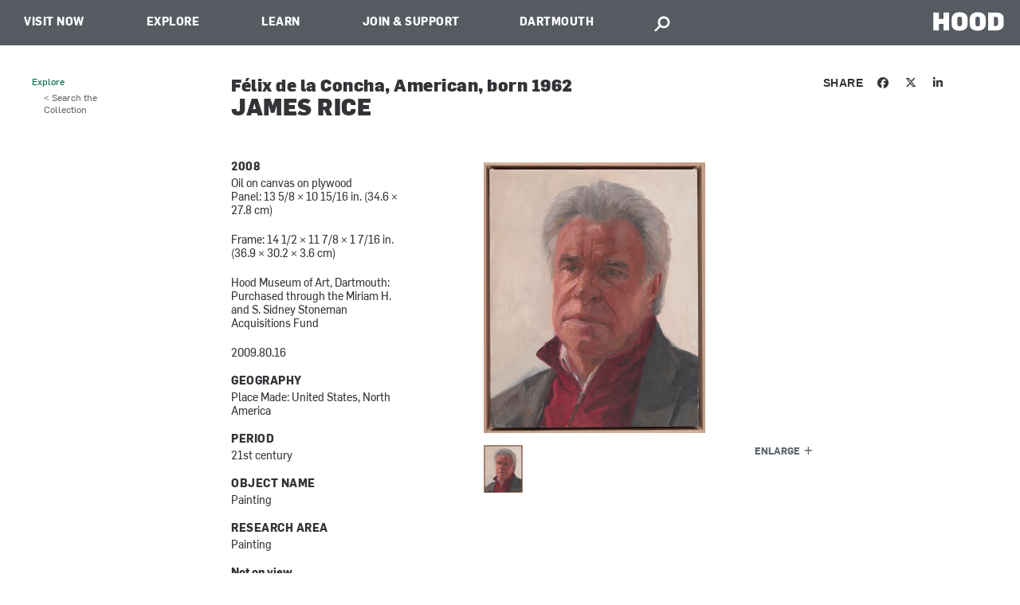

--- FILE ---
content_type: image/svg+xml
request_url: https://hoodmuseum.dartmouth.edu/sites/hoodmuseum/themes/hoodmuseum/assets/icons/logo.svg
body_size: 1414
content:
<?xml version="1.0" encoding="utf-8"?>
<!-- Generator: Adobe Illustrator 22.0.1, SVG Export Plug-In . SVG Version: 6.00 Build 0)  -->
<svg version="1.1" id="Layer_1" xmlns="http://www.w3.org/2000/svg" xmlns:xlink="http://www.w3.org/1999/xlink" x="0px" y="0px"
	 viewBox="0 0 214 214" style="enable-background:new 0 0 214 214;" xml:space="preserve">
<style type="text/css">
	.st0{fill:#FFFFFF;}
</style>
<g>
	<path class="st0" d="M214.1,124.2V89.8h-13.4l-5.1,14.2l-5.1-14.2h-13.5v34.4h9.7v-20.9h0.1l5.4,15.6h6.9l5.3-15.6h0.1v20.9H214.1
		L214.1,124.2z M0,83.4h214.1V65.3H0V83.4L0,83.4z M121.1,24.5h-15.3v34.4h15.4c7.7,0,14.4-3.5,14.4-12.5V36.2
		C135.7,27.9,129,24.5,121.1,24.5L121.1,24.5z M124.7,46.2c0,2.1-1.4,4.3-4.3,4.3h-3.8V33h3.5c2.8,0,4.6,1.7,4.6,4.2V46.2
		L124.7,46.2z M85.4,23.9c-8,0-15.3,4.1-15.3,13.4v8.8c0,10.1,7.5,13.3,15.4,13.3c7.6,0,15.4-3.5,15.4-13.4v-8.8
		C100.9,27.3,93.2,23.9,85.4,23.9L85.4,23.9z M85.4,32.4c2.4,0,4.5,1.5,4.5,4.6v9.4c0,2.9-1.7,4.7-4.4,4.7c-3,0-4.5-1.7-4.5-4.9V37
		C81,33.9,82.6,32.4,85.4,32.4L85.4,32.4z M50.5,23.9c-8,0-15.3,4.1-15.3,13.4v8.8c0,10.1,7.5,13.3,15.4,13.3
		C58.3,59.5,66,56,66,46.1v-8.8C66,27.3,58.4,23.9,50.5,23.9L50.5,23.9z M50.6,32.4c2.4,0,4.5,1.5,4.5,4.6v9.4
		c0,2.9-1.7,4.7-4.4,4.7c-3,0-4.5-1.7-4.5-4.9V37C46.2,33.9,47.7,32.4,50.6,32.4L50.6,32.4z M10.8,58.9V46.2h8.7v12.7h10.8V24.5
		H19.5v12.4h-8.7V24.5H0v34.4H10.8L10.8,58.9z M0,18.1h214.1V0H0V18.1L0,18.1z M9.7,124.2v-20.9h0.1l5.4,15.6h6.9l5.3-15.6h0.1v20.9
		h9.8V89.8H23.8L18.6,104l-5.1-14.2H0v34.4H9.7L9.7,124.2z M62.4,89.8v21.5c0,3.2-1.8,5.1-4.4,5.1c-2.7,0-4.7-1.6-4.7-5.1V89.8H42.5
		v21.9c0,9,5.5,13.1,14.9,13.1c8.2,0,15.4-4.3,15.4-13.4V89.8H62.4L62.4,89.8z M87.9,99.5c0-1.6,1.6-2.1,3.9-2.1
		c2.1,0,5.3,0.9,7.1,2.4l5.7-7.1c-3.9-2.3-7-3.4-13.4-3.4c-8.6,0-14,5.5-14,11.9c0,5,3.3,8.4,8.1,9.7l5.7,1.6c0.5,0.1,0.2,0,0.4,0.1
		c1.6,0.4,3,0.8,3,2.5c0,1.6-2.3,2-4,2c-3.4,0-7-1.8-9.2-3.5L76,121c4.7,3.3,9.5,3.9,15.2,3.9c6.7,0,14.5-3.2,14.5-11.9
		c0-4.6-2.9-8-8.6-9.6l-5-1.4C89.7,101.3,87.9,101.1,87.9,99.5L87.9,99.5z M120.6,115.8v-4.6h12.6v-8.3h-12.6v-4.7h16v-8.4h-26.8
		v34.4h26.8v-8.4H120.6L120.6,115.8z M161.1,89.8v21.5c0,3.2-1.8,5.1-4.4,5.1c-2.7,0-4.7-1.6-4.7-5.1V89.8h-10.8v21.9
		c0,9,5.5,13.1,14.9,13.1c8.2,0,15.4-4.3,15.4-13.4V89.8H161.1L161.1,89.8z M214.1,130.6H0v18.1h214.1V130.6L214.1,130.6z
		 M15.4,190.1c7.6,0,15.4-3.5,15.4-13.4V168c0-10.1-7.7-13.4-15.5-13.4c-8,0-15.3,4.1-15.3,13.4v8.8C0,187,7.5,190.1,15.4,190.1
		L15.4,190.1z M15.5,181.7c-3,0-4.5-1.7-4.5-4.9v-9.2c0-3.1,1.5-4.6,4.4-4.6c2.4,0,4.5,1.5,4.5,4.6v9.4
		C19.9,179.9,18.2,181.7,15.5,181.7L15.5,181.7z M46.5,189.6v-12.5h12.6v-8.4H46.5v-5.2h16v-8.4H35.7v34.4H46.5L46.5,189.6z
		 M95.6,184.1l1.6,5.5h10.9l-11.4-34.5H84.1l-11.6,34.5h10l1.6-5.5H95.6L95.6,184.1z M93.2,176.1h-6.7l3.3-11.2h0.1L93.2,176.1
		L93.2,176.1z M141.7,189.6l-7.2-13.2c4.2-2,6.2-6,6.2-10.3c0-5.7-3.8-11-12.9-11h-16.5v34.4H122v-11.4h2.3l5.6,11.4H141.7
		L141.7,189.6z M130.1,167c0,2-1.4,3.8-3.9,3.8H122v-7.5h4.3C128.9,163.3,130.1,165.1,130.1,167L130.1,167z M164.2,189.6v-26.1h9.6
		v-8.4h-30.1v8.4h9.6v26.1H164.2L164.2,189.6z M214.1,196H0v18.1h214.1V196L214.1,196z"/>
</g>
</svg>
